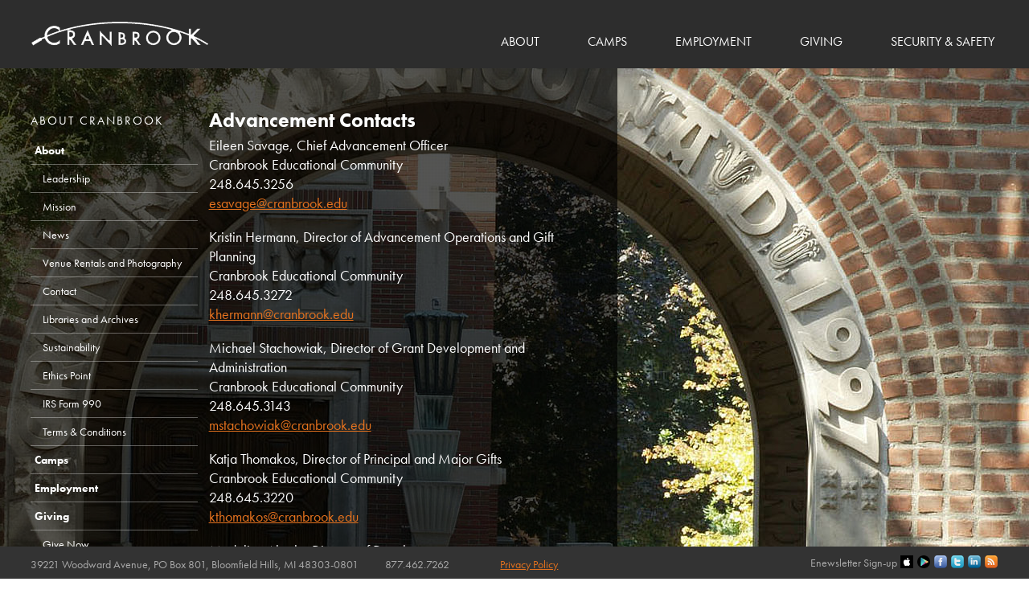

--- FILE ---
content_type: text/html; charset=utf-8
request_url: https://cranbrook.edu/giving/contact
body_size: 5116
content:
<!DOCTYPE html PUBLIC "-//W3C//DTD XHTML+RDFa 1.0//EN"
  "http://www.w3.org/MarkUp/DTD/xhtml-rdfa-1.dtd">
<html xmlns="http://www.w3.org/1999/xhtml" xml:lang="en" version="XHTML+RDFa 1.0" dir="ltr"
  xmlns:fb="https://ogp.me/ns/fb#"
  xmlns:og="https://ogp.me/ns#">

<head profile="http://www.w3.org/1999/xhtml/vocab">
  <meta http-equiv="Content-Type" content="text/html; charset=utf-8" />
<link rel="shortcut icon" href="https://cranbrook.edu/sites/default/files/cec_0.png" type="image/png" />
<meta name="description" content="Eileen Savage, Chief Advancement OfficerCranbrook Educational Community248.645.3256esavage@cranbrook.eduKristin Hermann, Director of Advancement Operations and Gift PlanningCranbrook Educational Community248.645.3272khermann@cranbrook.eduMichael Stachowiak, Director of Grant Development and AdministrationCranbrook Educational Community248.645.3143mstachowiak@cranbrook.eduKatja" />
<meta name="generator" content="Drupal 7 (https://www.drupal.org)" />
<link rel="canonical" href="https://cranbrook.edu/giving/contact" />
<link rel="shortlink" href="https://cranbrook.edu/node/165" />
<meta property="og:site_name" content="Cranbrook" />
<meta property="og:type" content="article" />
<meta property="og:url" content="https://cranbrook.edu/giving/contact" />
<meta property="og:title" content="Advancement Contacts" />
<meta property="og:description" content="Eileen Savage, Chief Advancement OfficerCranbrook Educational Community248.645.3256esavage@cranbrook.eduKristin Hermann, Director of Advancement Operations and Gift PlanningCranbrook Educational Community248.645.3272khermann@cranbrook.eduMichael Stachowiak, Director of Grant Development and AdministrationCranbrook Educational Community248.645.3143mstachowiak@cranbrook.eduKatja Thomakos, Director of Principal and Major GiftsCranbrook Educational Community248.645.3220kthomakos@cranbrook.eduMadeline Aberle, Director of DevelopmentCranbrook Institute of Science248.645.3576maberle@cranbrook.eduDill" />
<meta property="og:updated_time" content="2025-09-29T13:58:28-04:00" />
<meta property="article:published_time" content="2020-08-26T17:13:18-04:00" />
<meta property="article:modified_time" content="2025-09-29T13:58:28-04:00" />
    <meta name="viewport" content="width=device-width, initial-scale=1, maximum-scale=1, minimum-scale=1, user-scalable=no" />
  <title>Advancement Contacts | Cranbrook</title>
  <link type="text/css" rel="stylesheet" href="https://cranbrook.edu/sites/default/files/css/css_xE-rWrJf-fncB6ztZfd2huxqgxu4WO-qwma6Xer30m4.css" media="all" />
<link type="text/css" rel="stylesheet" href="https://cranbrook.edu/sites/default/files/css/css_hYCLW089C9S9sP3ZYkuG6R-Q5ZHbEhblZBFjwZ_bE_I.css" media="all" />
<link type="text/css" rel="stylesheet" href="https://cranbrook.edu/sites/default/files/css/css_zCnnR1FtBuIcdXq1G2f0iZT4aFgiVrnSpZUKP0fB-FE.css" media="all" />
<link type="text/css" rel="stylesheet" href="https://cranbrook.edu/sites/default/files/css/css_EhpKvTrCvzBoBUXAjvj9Mhd27d_VyPt1NDsY8pPtKpI.css" media="all" />
    <!--[if IE 9]>
  <link type="text/css" rel="stylesheet" media="all" href="/sites/all/themes/custom/cb/css/ie9.css" />
    <![endif]-->
    <!--[if lte IE 8]>
  		<link type="text/css" rel="stylesheet" media="all" href="/sites/all/themes/custom/cb/css/ie.css" />
		<script type="text/javascript" src="/sites/all/themes/custom/cb/js/css3-mediaqueries.js"></script>
    <![endif]-->
  <script type="text/javascript" src="https://cranbrook.edu/sites/default/files/js/js_2KlXA4Z5El1IQFVPxDN1aX5mIoMSFWGv3vwsP77K9yk.js"></script>
<script type="text/javascript" src="https://cranbrook.edu/sites/default/files/js/js_Pt6OpwTd6jcHLRIjrE-eSPLWMxWDkcyYrPTIrXDSON0.js"></script>
<script type="text/javascript" src="https://cranbrook.edu/sites/default/files/js/js_onbE0n0cQY6KTDQtHO_E27UBymFC-RuqypZZ6Zxez-o.js"></script>
<script type="text/javascript" src="https://cranbrook.edu/sites/default/files/js/js_OH49DVLCx_ZMExPCfU2XyqKo9atLmIXxURfZCc5rbQc.js"></script>
<script type="text/javascript" src="https://www.googletagmanager.com/gtag/js?id=G-HPRLDC6KY7"></script>
<script type="text/javascript">
<!--//--><![CDATA[//><!--
window.dataLayer = window.dataLayer || [];function gtag(){dataLayer.push(arguments)};gtag("js", new Date());gtag("set", "developer_id.dMDhkMT", true);gtag("config", "G-HPRLDC6KY7", {"groups":"default"});
//--><!]]>
</script>
<script type="text/javascript">
<!--//--><![CDATA[//><!--
jQuery.extend(Drupal.settings, {"basePath":"\/","pathPrefix":"","setHasJsCookie":0,"ajaxPageState":{"theme":"cb","theme_token":"h-qp4TxnPCpoxIfyuGjrKUdu8pyh4IMSagvH_uSXxMM","js":{"https:\/\/cranbrook.edu\/sites\/default\/files\/google_tag\/cec_ga4\/google_tag.script.js":1,"sites\/all\/modules\/contrib\/jquery_update\/replace\/jquery\/1.12\/jquery.min.js":1,"misc\/jquery-extend-3.4.0.js":1,"misc\/jquery-html-prefilter-3.5.0-backport.js":1,"misc\/jquery.once.js":1,"misc\/drupal.js":1,"sites\/all\/modules\/contrib\/jquery_update\/js\/jquery_browser.js":1,"misc\/form-single-submit.js":1,"sites\/all\/modules\/contrib\/lightbox2\/js\/lightbox.js":1,"sites\/all\/modules\/contrib\/google_analytics\/googleanalytics.js":1,"https:\/\/www.googletagmanager.com\/gtag\/js?id=G-HPRLDC6KY7":1,"0":1},"css":{"modules\/system\/system.base.css":1,"modules\/system\/system.menus.css":1,"modules\/system\/system.messages.css":1,"modules\/system\/system.theme.css":1,"modules\/field\/theme\/field.css":1,"modules\/node\/node.css":1,"modules\/search\/search.css":1,"modules\/user\/user.css":1,"sites\/all\/modules\/contrib\/views\/css\/views.css":1,"sites\/all\/modules\/contrib\/ctools\/css\/ctools.css":1,"sites\/all\/modules\/contrib\/lightbox2\/css\/lightbox.css":1,"sites\/all\/themes\/custom\/cb\/css\/boiler.css":1,"sites\/all\/themes\/custom\/cb\/css\/style.css":1,"sites\/all\/themes\/custom\/cb\/css\/cb.css":1}},"lightbox2":{"rtl":0,"file_path":"\/(\\w\\w\/)public:\/","default_image":"\/sites\/all\/modules\/contrib\/lightbox2\/images\/brokenimage.jpg","border_size":10,"font_color":"000","box_color":"fff","top_position":"","overlay_opacity":"0.8","overlay_color":"000","disable_close_click":true,"resize_sequence":0,"resize_speed":400,"fade_in_speed":400,"slide_down_speed":600,"use_alt_layout":false,"disable_resize":false,"disable_zoom":false,"force_show_nav":false,"show_caption":true,"loop_items":false,"node_link_text":"View Image Details","node_link_target":false,"image_count":"Image !current of !total","video_count":"Video !current of !total","page_count":"Page !current of !total","lite_press_x_close":"press \u003Ca href=\u0022#\u0022 onclick=\u0022hideLightbox(); return FALSE;\u0022\u003E\u003Ckbd\u003Ex\u003C\/kbd\u003E\u003C\/a\u003E to close","download_link_text":"","enable_login":false,"enable_contact":false,"keys_close":"c x 27","keys_previous":"p 37","keys_next":"n 39","keys_zoom":"z","keys_play_pause":"32","display_image_size":"original","image_node_sizes":"()","trigger_lightbox_classes":"","trigger_lightbox_group_classes":"","trigger_slideshow_classes":"","trigger_lightframe_classes":"","trigger_lightframe_group_classes":"","custom_class_handler":0,"custom_trigger_classes":"","disable_for_gallery_lists":true,"disable_for_acidfree_gallery_lists":true,"enable_acidfree_videos":true,"slideshow_interval":5000,"slideshow_automatic_start":true,"slideshow_automatic_exit":true,"show_play_pause":true,"pause_on_next_click":false,"pause_on_previous_click":true,"loop_slides":false,"iframe_width":600,"iframe_height":400,"iframe_border":1,"enable_video":false,"useragent":"Mozilla\/5.0 (Macintosh; Intel Mac OS X 10_15_7) AppleWebKit\/537.36 (KHTML, like Gecko) Chrome\/131.0.0.0 Safari\/537.36; ClaudeBot\/1.0; +claudebot@anthropic.com)"},"googleanalytics":{"account":["G-HPRLDC6KY7"],"trackOutbound":1,"trackMailto":1,"trackDownload":1,"trackDownloadExtensions":"7z|aac|arc|arj|asf|asx|avi|bin|csv|doc(x|m)?|dot(x|m)?|exe|flv|gif|gz|gzip|hqx|jar|jpe?g|js|mp(2|3|4|e?g)|mov(ie)?|msi|msp|pdf|phps|png|ppt(x|m)?|pot(x|m)?|pps(x|m)?|ppam|sld(x|m)?|thmx|qtm?|ra(m|r)?|sea|sit|tar|tgz|torrent|txt|wav|wma|wmv|wpd|xls(x|m|b)?|xlt(x|m)|xlam|xml|z|zip"},"urlIsAjaxTrusted":{"\/giving\/contact":true}});
//--><!]]>
</script>
  <script>
      jQuery(document).ready(function() {
          if (jQuery.browser.msie && jQuery.browser.version >= 10) {
              jQuery('body').addClass('ie10');
          }
      });
  </script>
  <script type="text/javascript" src="//use.typekit.net/sui0ogq.js"></script>
  <script type="text/javascript">try{Typekit.load();}catch(e){}</script>
</head>
<body class="html not-front not-logged-in one-sidebar sidebar-first page-node page-node- page-node-165 node-type-page" >
  <div id="skip-link">
    <a href="#main-content" class="element-invisible element-focusable">Skip to main content</a>
  </div>
    <div class="region region-page-top">
    <noscript aria-hidden="true"><iframe src="https://www.googletagmanager.com/ns.html?id=GTM-WF732W6" height="0" width="0" style="display:none;visibility:hidden"></iframe></noscript>
  </div>
  
    <div id="page-wrapper"><div id="page">

    <div id="header"><div class="section clearfix">

              <a href="/" title="Home" rel="home" id="logo">
          <img src="https://cranbrook.edu/sites/all/themes/custom/cb/logo.png" alt="Home" />
        </a>
      
      
                    <div id="navigation"><div class="section">
          <ul id="main-menu" class="links inline clearfix"><li class="menu-251 first"><a href="/about">About</a></li>
<li class="menu-567"><a href="/summer-camp">Camps</a></li>
<li class="menu-460"><a href="/employment">Employment</a></li>
<li class="menu-274 active-trail"><a href="/giving" class="active-trail">Giving</a></li>
<li class="menu-3621 last"><a href="/security-safety">Security &amp; Safety</a></li>
</ul>                  </div></div> <!-- /.section, /#navigation -->
          </div></div> <!-- /.section, /#header -->




    <div id="main-wrapper"><div id="main" class="clearfix">

      <div id="content" class="column">


                  <div class="section">
                <a id="main-content"></a>
                <h1 class="title" id="page-title">Advancement Contacts</h1>                <div class="tabs"></div>                          <div class="region region-content">
    <div id="block-system-main" class="block block-system">

    
  <div class="content">
    <div id="node-165" class="node node-page clearfix">

  
      
  
  <div class="content">
    <div class="field field-name-body field-type-text-with-summary field-label-hidden"><div class="field-items"><div class="field-item even"><p>Eileen Savage, Chief Advancement Officer<br />Cranbrook Educational Community<br />248.645.3256<br /><a href="mailto:esavage@cranbrook.edu">esavage@cranbrook.edu</a></p><p>Kristin Hermann, Director of Advancement Operations and Gift Planning<br />Cranbrook Educational Community<br />248.645.3272<br /><a href="mailto:khermann@cranbrook.edu">khermann@cranbrook.edu</a></p><p>Michael Stachowiak, Director of Grant Development and Administration<br />Cranbrook Educational Community<br />248.645.3143<br /><a href="mailto:mstachowiak@cranbrook.edu">mstachowiak@cranbrook.edu</a></p><p>Katja Thomakos, Director of Principal and Major Gifts<br />Cranbrook Educational Community<br />248.645.3220<br /><a href="mailto:kthomakos@cranbrook.edu">kthomakos@cranbrook.edu</a></p><p>Madeline Aberle, Director of Development<br />Cranbrook Institute of Science<br />248.645.3576<br /><a href="mailto:maberle@cranbrook.edu">maberle@cranbrook.edu</a></p><p>Dillon Brown, Director of Development<br />Cranbrook Horizons-Upward Bound<br />248.645.3137<br /><a href="mailto:dbrown1@cranbrook.edu">dbrown1@cranbrook.edu</a></p><p>Amy Klein, Director of Development<br />Cranbrook Center for Collections and Research<br />248.645.3215<br /><a href="mailto:aklein@cranbrook.edu">aklein@cranbrook.edu</a></p><p>Regan LaFontaine, Director of Advancement<br />Cranbrook Schools<br />248.645.3221<br /><a href="mailto:rlafontaine@cranbrook.edu">rlafontaine@cranbrook.edu</a></p><p>Eric Franchy, PR Manager<br />Cranbrook House &amp; Gardens<br />248.645.3162<br /><a href="mailto:efranchy@cranbrook.edu">efranchy@cranbrook.edu</a></p></div></div></div>  </div>

  
  
</div>
  </div>
</div>
  </div>
              </div></div> <!-- /.section, /#content -->

              <div id="sidebar-first" class="column sidebar"><div class="section">
            <div class="region region-sidebar-first">
    <div id="block-system-main-menu" class="block block-system block-menu">

    <h2>About Cranbrook</h2>
  
  <div class="content">
    <ul class="menu"><li class="first expanded"><a href="/about">About</a><ul class="menu"><li class="first collapsed"><a href="/about/leadership">Leadership</a></li>
<li class="collapsed"><a href="/about/mission">Mission</a></li>
<li class="collapsed"><a href="/news">News</a></li>
<li class="leaf"><a href="/about/venue-rentals-photography">Venue Rentals and Photography</a></li>
<li class="leaf"><a href="/contact">Contact</a></li>
<li class="leaf"><a href="http://library.cranbrook.edu" target="_blank">Libraries and Archives</a></li>
<li class="leaf"><a href="/about/sustainability">Sustainability</a></li>
<li class="leaf"><a href="https://secure.ethicspoint.com/domain/en/report_custom.asp?clientid=6844">Ethics Point</a></li>
<li class="leaf"><a href="/about/irs-form-990">IRS Form 990</a></li>
<li class="last leaf"><a href="/about/terms-conditions">Terms &amp; Conditions</a></li>
</ul></li>
<li class="leaf"><a href="/summer-camp">Camps</a></li>
<li class="leaf"><a href="/employment">Employment</a></li>
<li class="expanded active-trail"><a href="/giving" class="active-trail">Giving</a><ul class="menu"><li class="first leaf"><a href="https://host.nxt.blackbaud.com/donor-form/?svcid=renxt&amp;formId=8eb1d154-4fde-4b15-8fe9-1be1e4d3f506&amp;envid=p-rDycb5pQxk-jasoVyrfPVA&amp;zone=usa" target="_blank">Give Now</a></li>
<li class="leaf"><a href="/giving/how-to-give">How to Give</a></li>
<li class="leaf"><a href="/giving/types-of-giving">Types of Giving</a></li>
<li class="leaf"><a href="/giving/gift-policies">Gift Policies</a></li>
<li class="leaf"><a href="/giving/news">Giving News</a></li>
<li class="leaf active-trail"><a href="/giving/contact" class="active-trail active">Advancement Contacts</a></li>
<li class="leaf"><a href="/giving/advancement-leadership">Advancement Leadership</a></li>
<li class="last leaf"><a href="https://host.nxt.blackbaud.com/donor-form?svcid=renxt&amp;formId=e0eac98f-9d0c-42b5-b160-c936e6605278&amp;envid=p-rDycb5pQxk-jasoVyrfPVA&amp;zone=usa" target="_blank">DiMarco Endowment Campaign</a></li>
</ul></li>
<li class="last expanded"><a href="/security-safety">Security &amp; Safety</a><ul class="menu"><li class="first leaf"><a href="/security-safety/services-provided">Services Provided</a></li>
<li class="leaf"><a href="/cranbrook-security-safety/parking-rules-regulations">Parking Rules &amp; Regulations</a></li>
<li class="leaf"><a href="/security-safety/emergency-operations">Emergency Operations</a></li>
<li class="leaf"><a href="/cranbrook-security-safety/alice">A.L.I.C.E.</a></li>
<li class="leaf"><a href="/security-safety/general-policies">General Policies</a></li>
<li class="leaf"><a href="/security-safety/reporting-drills-clery">Reporting (Drills &amp; CLERY)</a></li>
<li class="leaf"><a href="/cranbrook-security-safety/lost-found">Lost &amp; Found</a></li>
<li class="last leaf"><a href="/cranbrook-security-safety/training">Training</a></li>
</ul></li>
</ul>  </div>
</div>
<div id="block-search-form" class="block block-search">

    
  <div class="content">
    <form action="/giving/contact" method="post" id="search-block-form" accept-charset="UTF-8"><div><div class="container-inline">
      <h2 class="element-invisible">Search form</h2>
    <div class="form-item form-type-textfield form-item-search-block-form">
  <label class="element-invisible" for="edit-search-block-form--2">Search </label>
 <input title="Enter the terms you wish to search for." type="text" id="edit-search-block-form--2" name="search_block_form" value="" size="15" maxlength="128" class="form-text" />
</div>
<div class="form-actions form-wrapper" id="edit-actions"><input type="submit" id="edit-submit" name="op" value="Search" class="form-submit" /></div><input type="hidden" name="form_build_id" value="form-RqWDNEl-qH2VS3fqeUBYvROKWrqdh30IRsQkju057cU" />
<input type="hidden" name="form_id" value="search_block_form" />
</div>
</div></form>  </div>
</div>
  </div>
        </div></div> <!-- /.section, /#sidebar-first -->
      
      
    </div></div> <!-- /#main, /#main-wrapper -->

    <div id="footer"><div class="section">
        <div class="region region-footer">
    <div id="block-block-1" class="block block-block">

    
  <div class="content">
    <address>39221 Woodward Avenue, PO Box 801, Bloomfield Hills, MI 48303-0801 <span>877.462.7262</span> <span><a href="/privacy-policy" target="_blank">Privacy Policy</a></span></address><div class="feed"><a href="http://visitor.constantcontact.com/d.jsp?m=1102801309226&amp;p=oi" target="_blank">Enewsletter Sign-up</a> <a href="https://itunes.apple.com/us/app/cranbrook-educational-community/id1271776900?ls=1&amp;mt=8" target="_blank"><img alt="" src="/sites/default/files/uploads/appstore-icon-apple.svg" style="width: 16px; height: 16px;" /></a> <a href="https://play.google.com/store/apps/details?id=com.toursphere.cranbrook" target="_blank"><img alt="" src="/sites/default/files/uploads/playstore-icon.png" style="width: 16px; height: 16px;" /></a> <a href="https://www.facebook.com/cranbrookedu" target="_blank"><img alt="" src="/sites/default/files/uploads/facebook_32.png" style="width: 16px; height: 16px; margin-right: 0px; margin-left: 0px;" /></a> <a href="https://twitter.com/cranbrookedu" target="_blank"><img alt="" src="/sites/default/files/uploads/twitter_32.png" style="width: 16px; height: 16px;" /></a> <a href="https://www.linkedin.com/company/54609?trk=prof-exp-company-name" target="_blank"><img alt="" src="/sites/default/files/uploads/linkedin_32.png" style="width: 16px; height: 16px;" /></a> <a class="feed-icon" href="/news.xml" title="Subscribe to News"><img alt="Subscribe to News" src="/sites/default/files/uploads/rss_32.png" style="width: 16px; height: 16px;" /></a></div>  </div>
</div>
  </div>
    </div></div> <!-- /.section, /#footer -->

  </div></div> <!-- /#page, /#page-wrapper -->
    	  <script src="//rum-static.pingdom.net/pa-624ed3e99034fb0011000abc.js" async></script>  
</body>
</html>


--- FILE ---
content_type: text/css
request_url: https://cranbrook.edu/sites/default/files/css/css_EhpKvTrCvzBoBUXAjvj9Mhd27d_VyPt1NDsY8pPtKpI.css
body_size: 4939
content:
html,body,div,span,applet,object,iframe,h1,h2,h3,h4,h5,h6,p,blockquote,pre,a,abbr,acronym,address,big,cite,code,del,dfn,em,font,img,ins,kbd,q,s,samp,small,strike,strong,sub,sup,tt,var,b,u,i,center,dl,dt,dd,ol,ul,li,fieldset,form,label,legend,table,caption,tbody,tfoot,thead,tr,th,td{margin:0;padding:0;border:0;outline:0;font-size:100%;vertical-align:baseline;background:transparent}body{line-height:1}ol,ul{list-style:none}blockquote,q{quotes:none}blockquote:before,blockquote:after,q:before,q:after{content:'';content:none}:focus{outline:0}ins{text-decoration:none}del{text-decoration:line-through}table{border-collapse:collapse;border-spacing:0}body{font:13px/1.5 Helvetica,Arial,'Liberation Sans',FreeSans,sans-serif}a:focus{outline:1px dotted invert}hr{border-color:#ccc;border-style:solid;border-width:1px 0 0;clear:both;height:0}h1{font-size:25px}h2{font-size:23px}h3{font-size:21px}h4{font-size:19px}h5{font-size:17px}h6{font-size:15px}ol{list-style:decimal}ul{list-style:square}li{margin-left:30px}p,dl,hr,ol,ul,pre,table,address,fieldset{margin-bottom:18px;margin-top:0px;}h1,h2,h3,h4,h5,h6{margin-bottom:8px;}header,footer,article,section,aside,nav,details,hgroup{display:block;}.small{font-size:.8em;margin-bottom:1.875em;line-height:1.875em;}.large{font-size:1.2em;line-height:2.5em;margin-bottom:1.25em;}.hide{display:none;}.quiet{color:#666;}.loud{color:#000;}.highlight{background:#ff0;}.added{background:#060;color:#fff;}.removed{background:#900;color:#fff;}.first{margin-left:0;padding-left:0;}.last{margin-right:0;padding-right:0;}.top{margin-top:0;padding-top:0;}.bottom{margin-bottom:0;padding-bottom:0;}.nonlist{list-style:none;margin:0;padding:0;}.nonlist li{padding:0;margin:0;}label{font-weight:bold;}fieldset{padding:1.4em;margin:0 0 1.5em 0;border:1px solid #ccc;}legend{font-weight:bold;font-size:1.2em;}input.text,input.title,textarea,select{margin:0.5em 0;border:1px solid #bbb;}input.text:focus,input.title:focus,textarea:focus,select:focus{border:1px solid #666;}input.text,input.title{width:300px;padding:5px;}input.title{font-size:1.5em;}textarea{width:390px;height:250px;padding:5px;}form ol,form ul{list-style:none;margin:1em 0 0 0;padding:0;}form ol li,form ul li{clear:both;height:1.5em;}form ol label,form ul label{float:left;}form ol input,form ol textarea,form ol select,form ul input,form ul textarea,form ul select{float:right;}.error,.notice,.success{padding:.8em;margin-bottom:1em;border:2px solid #ddd;}.error{background:#FBE3E4;color:#8a1f11;border-color:#FBC2C4;}.notice{background:#FFF6BF;color:#514721;border-color:#FFD324;}.success{background:#E6EFC2;color:#264409;border-color:#C6D880;}.error a{color:#8a1f11;}.notice a{color:#514721;}.success a{color:#264409;}.tac,.center{text-align:center;}.tal{text-align:left;}.tar{text-align:right;}.fl,.left{float:left;}.fr,.right{float:right;}img.alignleft,img.left{float:left;margin:0 20px 20px 0;padding:5px;border:1px solid #999;}img.alignright,img.right{float:right;margin:0 0 20px 20px;padding:5px;border:1px solid #999;}img.center{text-align:center;margin:0 auto;}.imgfl{float:left;margin-right:18px;}.imgfr{float:right;margin-left:18px;}.clear{clear:both;}.clearfix:after{content:".";display:block;height:0;clear:both;visibility:hidden;}.nolist,.nolist li{margin:0;padding:0;list-style:none;}.two-column{-webkit-column-count :2;-webkit-column-gap :20px;-moz-column-count :2;-moz-column-gap :20px;}.three-column{-webkit-column-count :3;-webkit-column-gap :20px;-moz-column-count :3;-moz-column-gap :20px;}.four-column{-webkit-column-count :4;-webkit-column-gap :20px;-moz-column-count :4;-moz-column-gap :20px;}.six-column{-webkit-column-count :6;-webkit-column-gap :20px;-moz-column-count :6;-moz-column-gap :20px;}.eight-column{-webkit-column-count :8;-webkit-column-gap :20px;-moz-column-count :8;-moz-column-gap :20px;}.light-shadow{text-shadow:rgba(0,0,0,.5) 1px 1px 1px;}.heavy-shadow{text-shadow:rgba(0,0,0,.8) 2px 2px 2px;}.box-shadow{-moz-box-shadow:2px 2px 5px #000;-webkit-box-shadow:2px 2px 5px #000;box-shadow:2px 2px 5px #000;}.small-rnd{-webkit-border-radius:6px;-moz-border-radius:6px;-khtml-border-radius:6px;border-radius:6px;}.large-rnd{-webkit-border-radius:12px;-moz-border-radius:12px;-khtml-border-radius:12px;border-radius:12px;}
html{background:none}body{background:none}html,body{margin:0;font:normal 18px/24px 'betecknalowercasemedium',arial,helvetica,san-serif;height:100%;}article,section,header,footer,nav,aside,hgroup{display:block;}#page{width:100%;height:100%;margin:0 auto;}#header{height:85px;background:#2d2d2d;padding:0 3%;width:94%;}#header nav ul{float:right;list-style:none;margin:0;padding:40px 0 0 0;}#header nav ul li{float:left;margin:0 0px 0 50px;padding:0;}#header nav ul li a{display:block;padding:0px 5px;text-transform:uppercase;color:#fff;text-decoration:none;font-size:16px;}#header nav ul li a:hover{background:#555;border-radius:2px;color:#fff;}a{color:#e4721e;}a:hover{color:#ff9c53;}#header #logo{float:left;width:223px;height:39px;margin-top:20px}#header #logo a{display:block;background:url(/sites/all/themes/custom/cb/css/images/logo.png);height:39px;text-indent:100%;white-space:nowrap;overflow:hidden;width:223px;}#content_inner{width:54%;background:rgba(0,0,0,.65);padding:3%;}#content_inner{}#content_inner article{width:68%;float:right;color:#fff;padding-top:15px;}#content_inner aside{width:30%;float:left;color:#fff;padding-top:15px;}#content_inner h2{font-size:20px;margin-top:30px}body.innerpage #page{background:url(/sites/all/themes/custom/cb/css/images/bgs/iphoto4.jpg) right center fixed;height:auto;}aside h3{text-transform:uppercase;font-size:15px;letter-spacing:2px;font-weight:normal;}aside nav ul{list-style:none;margin:0;padding:0;}aside nav ul li{list-style:none;margin:0;border-bottom:1px solid rgba(255,255,255,.35);}aside nav ul li a{color:#fff;font-size:14px;font-weight:bold;padding:5px;display:block;text-decoration:none;}aside nav ul ul li{border-bottom:0px;}aside nav ul ul li a{font-weight:normal;padding:0 0 0 15px;}aside nav ul ul{padding-bottom:5px;}aside nav ul li a:hover{background:rgba(255,255,255,.15);color:#fff;}.navigation_tabs{padding-bottom:18px;}.navigation_tabs ul{list-style:none;margin:0;padding:10px 0 0 10px;position:relative;width:100%;overflow:hidden;}.navigation_tabs ul li{float:left;margin:0 5px 0 0;padding:0;}.navigation_tabs ul li a{padding:1px 10px;display:block;background:rgba(255,255,255,.15);border:1px solid rgba(255,255,255,.35);border-bottom:0px;border-radius:2px 2px 0 0;color:#fff;text-decoration:none;}.navigation_tabs ul li a:hover{background:rgba(255,255,255,.25);}.navigation_tabs ul li.active a{background:none;border-bottom:0px;}.navigation_tabs ul li.active{position:relative;}.navigation_tabs ul li.active:after,.navigation_tabs ul li.active:before{display:block;content:'';position:absolute;bottom:0px;height:0px;width:999em;border-bottom:1px solid rgba(255,255,255,.35);pointer-events:none;}.navigation_tabs ul li.active:before{right:100%;margin-right:0px;}.navigation_tabs ul li.active:after{left:100%;margin-left:0px;}#content.home1{background:url(/sites/all/themes/custom/cb/css/images/bgs/home1.jpg) no-repeat center center #333;}#content.home2{background:url(/sites/all/themes/custom/cb/css/images/bgs/home2.jpg) no-repeat center center #333;}#content.home3{background:url(/sites/all/themes/custom/cb/css/images/bgs/home3.jpg) no-repeat center center #333;}#content.home4{background:url(/sites/all/themes/custom/cb/css/images/bgs/home4.jpg) no-repeat center center #333;}#content.home5{background:url(/sites/all/themes/custom/cb/css/images/bgs/home5.jpg) no-repeat center center #333;}#content.home6{background:url(/sites/all/themes/custom/cb/css/images/bgs/home6.jpg) no-repeat center center #333;}#content.home7{background:url(/sites/all/themes/custom/cb/css/images/bgs/home7.jpg) no-repeat center center #333;}.hgroup ul.actions{list-style:none;margin:8px 0 0 0;padding:0;width:100%;}.hgroup ul.actions li{font-size:14px;margin:0;padding:4px 0 0 0;width:100%;}.hgroup ul.actions li.lm{position:absolute;bottom:15px;width:100%;text-align:center;left:0;}.hgroup ul.actions li a{color:#fff;font-size:14px;text-decoration:none;}.hgroup ul.actions li a span{background:url(/sites/all/themes/custom/cb/css/images/nav/down-arrow.png) no-repeat;display:block;width:29px;height:29px;margin:0px auto 0 auto;font-size:11px;}.hgroup ul.actions li a:hover{background-position:-3px -46px;}.hgroup p.cta{text-align:center;}.hgroup p.cta a{color:#000;background:url(/sites/all/themes/custom/cb/css/images/nav/right-arrow.gif) -4px -5px no-repeat #fff;font-size:18px;padding:2px 10px 4px 35px;border-radius:12px;height:60px;line-height:40px;text-decoration:none;}.hgroup p.cta a:hover{background-position:-3px -46px;}#footer{position:fixed;width:94%;left:0;bottom:0;height:30px;background:#333;padding:10px 3% 0 3%;color:#fff;z-index:5;}#footer address{font-style:normal;font-size:14px;color:#aaa;}#footer address span{padding:0 30px;}#house-gardens div.background{background:url(/sites/all/themes/custom/cb/css/images/bgs/house-gardens.jpg) bottom center no-repeat;}#institute-science div.background{background:url(/sites/all/themes/custom/cb/css/images/bgs/cran-sci.jpg) left center no-repeat;}#art-museum div.background{background:url(/sites/all/themes/custom/cb/css/images/bgs/art-center.jpg) top center no-repeat;}#center div.background{background:url(/sites/all/themes/custom/cb/css/images/bgs/center.jpg) bottom center no-repeat;}#academy div.background{background:url(/sites/all/themes/custom/cb/css/images/bgs/cbook-schools.jpg) bottom right no-repeat;}#schools div.background{background:url(/sites/all/themes/custom/cb/css/images/bgs/schools.jpg) center right no-repeat;}table.contact_list{width:100%;}table.contact_list strong{display:block;}table.contact_list span{display:block;padding-top:5px;}table.contact_list td{padding:20px 5px 20px 5px;}ul.slides{list-style:none;margin:0;padding:0;height:auto;position:relative;}ul.slides li{margin:0;padding:0;list-style:none;display:none;width:100%;height:auto;position:relative;}ul.slides li img{width:100%;display:block;height:auto;border:10px solid #fff;}.flex-container a:active,.flexslider a:active,.flex-container a:focus,.flexslider a:focus{outline:none;}.slides,.flex-control-nav,.flex-direction-nav{margin:0;padding:0;list-style:none;}.flexslider{margin:0;padding:0;}.flexslider .slides > li{display:none;-webkit-backface-visibility:hidden;}.flexslider .slides img{width:100%;display:block;}.flex-pauseplay span{text-transform:capitalize;}.slides:after{content:".";display:block;clear:both;visibility:hidden;line-height:0;height:0;}html[xmlns] .slides{display:block;}* html .slides{height:1%;}.no-js .slides > li:first-child{display:block;}.timeline-list{list-style:none;margin:0 0 40px 0;padding:25px 0 0px 0;height:50px;border-bottom:6px solid #fff;}.timeline-list li{float:left;margin:0;padding:0 0 25px 0;background:url(/sites/all/themes/custom/cb/img/timeline.gif) center bottom no-repeat;text-align:center;}.timeline-list li a{text-decoration:none;font-weight:bold;font-size:14px;}.timeline-list li.active a{color:#fff;border-radius:12px;padding:2px 5px;}.five-elements li{width:20%;}.alphabet li{width:3.7%;}table{width:100%;}table tr td{padding:10px 5px;border-bottom:1px solid #999;}table tr th{font-size:14px;text-transform:uppercase;letter-spacing:1px;background:#999;}.article{}.section{}.aside{}.navigation{}#header{}#footer{}#content{}#content-main{}#content-sup{}#content-aside{}a{}a:hover{text-decoration:none;}a:vistied{}a:active{}#main-navigation{list-style:none;margin:0;padding:0;}#main-navigation li{}#main-navigation li a{}#footer-navigation{list-style:none;margin:0;padding:0;}#footer-navigation li{}#footer-navigation li a{}#secondary-navigation{list-style:none;margin:0;padding:0;}#breadcrumbs{list-style:none;margin:0 0 18px 0;padding:0;}#breadcrumbs li{display:inline;font-size:10px;color:#999;}#breadcrumbs li a{color:#666;}#skip-links{position:absolute;top:-500px;}table{}table tr{}table td{}summary{}th{}legend{}.adj-form{list-style:none;margin:0;padding:0;}.adj-form label{float:left;}.adj-form input,.adj-form textarea{float:right;padding:5px;font-family:arial,helvetica,san-serif;color:#333;}.adj-form li{clear:both;padding:10px 0 10px 0;}.adj-form input:focus,.adj-form textarea:focus{color:#000;}.norm-form{list-style:none;margin:0;padding:0;}.norm-form label{display:block;font-weight:bold;padding:0 0 5px 0;}.norm-form input,.norm-form textarea{padding:5px;font-family:arial,helvetica,san-serif;color:#333;}.norm-form input:focus,.norm-form textarea:focus{color:#000;}
html{background:url(/sites/all/themes/custom/cb/img/bgs/page.jpg) repeat fixed right top transparent;height:100%;}html.front{background-image:none;}#page-wrapper,#page,#main-wrapper,#main,#content{min-height:100%;}#main{width:54%;background:url(/sites/all/themes/custom/cb/img/bgs/main-bg.png);padding:3%;}body.front #main{background:none;}body{height:100%;}#content{width:68%;float:right;color:#fff;padding-top:15px;}#sidebar-first{width:30%;float:left;color:#fff;padding-top:15px;}#main h2{font-size:20px;margin-top:30px}#navigation ul{float:right;list-style:none outside none;margin:0;padding:40px 0 0;}#navigation ul li{float:left;margin:0 0 0 50px;padding:0;}#navigation ul li a{color:#FFFFFF;display:block;font-size:16px;padding:0 5px;text-decoration:none;text-transform:uppercase;}#navigation ul li a:hover{color:#f3f3f3;}#sidebar-first h2{font-size:15px;font-weight:normal;letter-spacing:2px;text-transform:uppercase;margin-top:0;margin-bottom:8px;}#sidebar-first ul.menu{list-style:none outside none;margin:0;padding:0;}#sidebar-first div.block{padding-bottom:40px;}#sidebar-first div.contextual-links-region p{margin-bottom:8px;}#sidebar-first div.contextual-links-region p a{text-decoration:none;font-size:14px;font-weight:bold;}#sidebar-first ul.menu li{list-style:none outside none;margin:0;padding:0;}#sidebar-first ul.menu li a{border-bottom:1px solid rgba(255,255,255,0.35);color:#FFFFFF;display:block;font-size:14px;font-weight:bold;padding:5px;text-decoration:none;}#sidebar-first ul.menu li a:hover{background:rgba(255,255,255,.15);color:white;}#sidebar-first ul.menu li a.active:before{content:"» ";}#sidebar-first ul.menu li.expanded > a.active:before{content:"";}#sidebar-first ul.menu li ul.menu li.expanded a.active-trail:before{content:"» ";}#sidebar-first ul.menu li.expanded.menu-mlid-423 a.active-trail:before{content:"» ";}#sidebar-first ul.menu li.expanded ul.menu li a{font-weight:normal;padding-left:15px;}.views-field-field-header-images img{width:477px;height:auto;border:10px solid #FFFFFF;}#block-views-page-header-slideshow-block{margin-bottom:41px;}h1{margin-bottom:7px;}th{padding:0px 12px;}#block-views-page-header-slideshow-block,#block-views-page-header-slideshow-block img{max-width:100%;}div.tabs ul.tabs{margin:0 0 10px 0;padding-left:0;}div.tabs ul.tabs li{margin-left:0;}#block-menu-block-6 ul.menu,#block-menu-block-1 ul.menu{list-style:none;list-style-image:none;margin:0;padding:10px 0 0 10px;position:relative;width:100%;overflow:hidden;border-bottom:1px solid rgba(255,255,255,.35);margin-bottom:20px;}#block-menu-block-6 ul.menu li,#block-menu-block-1 ul.menu li{list-style:none;list-style-image:none;float:left;margin:0 5px 0 0;padding:0;}#block-menu-block-6 ul.menu li.active-trail,#block-menu-block-1 ul.menu li.active-trail{position:relative;}#block-menu-block-6 ul.menu li a,#block-menu-block-1 ul.menu li a{padding:1px 10px;display:block;background:rgba(255,255,255,.15);border:1px solid rgba(255,255,255,.35);border-bottom:none;border-radius:2px 2px 0 0;color:white;text-decoration:none;}#block-menu-block-6 ul.menu li.active-trail a,#block-menu-block-1 ul.menu li.active-trail a{background:none;}#sidebar-first ul.menu li a.letter-tab,#sidebar-first ul.menu li a.page-tab{display:none;}#block-menu-block-5 ul.menu,#block-menu-block-3 ul.menu,#block-menu-block-2 ul.menu{list-style:none;list-style-image:none;margin:0 0 40px 0;padding:0;height:50px;border-bottom:6px solid #fff;}#block-menu-block-5 ul.menu li,#block-menu-block-3 ul.menu li,#block-menu-block-2 ul.menu li{list-style:none;list-style-image:none;float:left;margin:0;padding:0 0 25px 0;background:url(/sites/all/themes/custom/cb/img/timeline.gif)
    center bottom no-repeat;text-align:center;}#block-menu-block-5 ul.menu li a,#block-menu-block-3 ul.menu li a,#block-menu-block-2 ul.menu li a{text-decoration:none;font-weight:bold;font-size:14px;}#block-menu-block-5 ul.menu li.active a,#block-menu-block-3 ul.menu li.active a,#block-menu-block-2 ul.menu li.active a{color:#fff;border-radius:12px;padding:2px 5px;}#block-menu-block-3 ul.menu li,#block-menu-block-2 ul.menu li{width:3.8%;}#block-menu-block-5 ul.menu li{width:20%;}.hgroup,.hgroup p.cta{text-align:center;}.hgroup{background:url(/sites/all/themes/custom/cb/img/heading-bg.png) repeat scroll 0 0 transparent;border:1px solid rgba(255,255,255,0.35);box-shadow:5px 5px 25px rgba(0,0,0,0.15) inset;color:#FFFFFF;min-height:95px;padding:10% 10% 65px;position:relative;text-align:center;z-index:2;}#main .hgroup h2{color:#FFFFFF;font-size:23px;font-weight:normal;line-height:26px;margin-top:0;}.hgroup h2 a{color:#FFFFFF;text-decoration:none;}.hgroup h2 em,.hgroup h2 i{font-family:'Georgia','Times New Roman','Times',Serif;font-size:18px;font-style:italic;}.hgroup h2 em{display:block;}.hgroup h3,.hgroup p{text-align:left;}.node-site .hcontent{display:none;padding-top:30px;font-size:16px;}.hgroup h3{font-size:20px;line-height:24px;}.hgroup ul.actions li a span{background:url(/sites/all/themes/custom/cb/img/down-arrow.png) no-repeat scroll 0 0 transparent;display:block;font-size:11px;height:29px;margin:0 auto;width:29px;}.hgroup p.cta a{background-image:url(/sites/all/themes/custom/cb/img/right-arrow.gif);}.node-unpublished{background-color:transparent;}.view-home-page > div.view-content > div{padding:1%;width:14.66%;height:100%;background:url(/sites/all/themes/custom/cb/img/white-dot.png) repeat-y scroll right center transparent;cursor:pointer;float:left;position:relative;}.view-home-page > div.view-content > div div.background{display:none;height:100%;left:0;position:absolute;top:0;width:100%;z-index:1;background-position:center center;background-repeat:no-repeat;}.view-home-page .view-footer{padding:25px 3%;background:url(/sites/all/themes/custom/cb/img/heading-bg.png);position:absolute;bottom:40px;z-index:100;}body.toolbar .view-home-page .view-footer{bottom:155px;}.view-home-page .view-footer h3{font-weight:normal;color:#fff;text-align:center;}body.front #block-system-main .view .view-content,body.front #block-system-main .view,body.front #block-system-main .content,body.front #block-system-main,body.front #content .section .region-content,body.front #content .section,body.front #content,body.front #main,body.front #main-wrapper,body.front #page,body.front #page-wrapper,body.front,html{width:100%;height:100%;padding:0;}.view-home-page > div.view-content > div{height:92%;}.view-home-page .view-content:after{clear:both;content:".";display:block;height:0;visibility:hidden;}.view-home-page .view-content:after{clear:both;content:".";display:block;height:0;visibility:hidden;}body.bg-1 .view-home-page{background:url(/sites/all/themes/custom/cb/img/bgs/home1.jpg) no-repeat center center #333;}body.bg-2 .view-home-page{background:url(/sites/all/themes/custom/cb/img/bgs/home2.jpg) no-repeat center center #333;}body.bg-3 .view-home-page{background:url(/sites/all/themes/custom/cb/img/bgs/home3.jpg) no-repeat center center #333;}body.bg-4 .view-home-page{background:url(/sites/all/themes/custom/cb/img/bgs/home4.jpg) no-repeat center center #333;}body.bg-5 .view-home-page{background:url(/sites/all/themes/custom/cb/img/bgs/home5.jpg) no-repeat center center #333;}body.bg-6 .view-home-page{background:url(/sites/all/themes/custom/cb/img/bgs/home6.jpg) no-repeat center center #333;}body.bg-7 .view-home-page{background:url(/sites/all/themes/custom/cb/img/bgs/home7.jpg) no-repeat center center #333;}#block-views-sidebar-slideshow-block{float:right;width:40%;max-width:40%;margin-left:30px;padding:5px;border:1px solid rgba(255,255,255,0.35);}.views-field-field-sidebar-images-1{font-size:85%;}.view-sidebar-slideshow img{max-width:100%;width:100%;height:auto;}.views-slideshow-controls-text{background:#999;}.views-slideshow-controls-text a{color:white;text-decoration:none;font-size:85%;padding:3px 5px;}.views-slideshow-controls-text-pause{display:none;}.views-slideshow-controls-text-next{float:right;}.node-news .field-name-post-date{font-size:90%;margin-bottom:8px;}.node-teaser h2 a{color:#fff;text-decoration:none;}.node-news.node-teaser{border-bottom:1px solid rgba(255,255,255,0.35);padding-bottom:8px;margin-bottom:8px;}#footer div.feed{float:right;margin-top:-45px;}#footer div.feed a{font-style:normal;font-size:14px;color:#aaa;text-decoration:none;}#footer div.feed a img{margin-bottom:-2px;padding-right:1px;width:14px;height:14px;}#footer div.credit{margin-top:15px;}#footer div.credit,#footer div.credit a{font-style:normal;font-size:12px;color:#aaa;}body.ie10.not-front #main{width:70%;}@media only screen and (max-width:940px){#main{width:94%;}#content{float:none;width:94%;}#sidebar-first{float:none;width:94%;}.view-home-page .view-footer{position:static;}.view-home-page > div.view-content > div{float:none;height:auto;padding:10px 0;background:url(/sites/all/themes/custom/cb/img/white-dot.png) bottom repeat-x;width:100%;clear:both;}.view-home-page > div.view-content > div div.hgroup{width:50%;padding:2% 2% 50px 2%;min-height:0px;margin:0 auto;}.view-home-page .view-footer h3{font-weight:normal;color:#fff;text-align:center;}body.front #block-system-main .view .view-content,body.front #block-system-main .view,body.front #block-system-main .content,body.front #block-system-main,body.front #content .section .region-content,body.front #content .section,body.front #content,body.front #main,body.front #main-wrapper,body.front #page,body.front #page-wrapper,body.front,html{height:auto;}.hgroup h2{padding-bottom:12px;}.hgroup h2 em{display:inline;}#header{padding:0 3%;width:94%;}a#logo img{margin:10px 0 4px 0;}#header .section{text-align:center;}#header #navigation .section{text-align:center;}#header #navigation ul{float:none;margin:0 auto;padding-top:0;text-align:center;}#header #navigation ul  li{margin:0 0 0 15px;display:inline;float:none;text-align:center;}#header #navigation ul  li a{display:inline;}#footer div.feed{float:none;margin-top:0;}}@media only screen and (max-width:920px){#main{width:94%;}#content{float:none;width:94%;padding-top:30px 0;}#sidebar-first{float:none;width:94%;}#content{float:none;width:94%;}.hgroup h2 em{display:inline;}.hgroup h2 br{display:inline;}}@media only screen and (max-width:600px){.view-home-page > div.view-content > div div.hgroup{width:75%;}}@media only screen and (max-width:1655px){}@media only screen and (max-width:1100px){#navigation ul li{float:left;margin:0 0px 0 20px !important;padding:0;}.hgroup{min-height:150px;}}@media only screen and (max-width:940px){#navigation ul li{margin:0 0 0 15px;}#content{background-size:auto;background-attachment:fixed;height:auto;}#footer{position:static;height:auto;text-align:center;padding-bottom:25px;}#footer span{display:block;}#house-gardens div.background{background:url(/sites/all/themes/custom/cb/css/images/bgs/house-gardens.jpg) center center no-repeat;}#institute-science div.background{background:url(/sites/all/themes/custom/cb/css/images/bgs/cran-sci.jpg) left center no-repeat;}#art-museum div.background{background:url(/sites/all/themes/custom/cb/css/images/bgs/art-center.jpg) top center no-repeat;}#center div.background{background:url(/sites/all/themes/custom/cb/css/images/bgs/center.jpg) center center no-repeat;}#academy div.background{background:url(/sites/all/themes/custom/cb/css/images/bgs/cbook-schools.jpg) bottom center no-repeat;}#schools div.background{background:url(/sites/all/themes/custom/cb/css/images/bgs/schools.jpg) bottom right no-repeat;}#content_inner{width:74%;}}@media only screen and (max-width:920px){#header{height:auto;}#header #logo{float:none;margin:0 auto;padding:10px 0;}#header nav ul{float:none;margin:0 auto;text-align:center;padding-top:0px;}#header nav ul li{display:inline;text-align:center;float:none;}#header nav ul li a{display:inline;}#content_inner{width:94%;}#content_inner aside{float:none;width:94%;padding-top:30px 0;}#content_inner article{float:none;width:94%;}}


--- FILE ---
content_type: image/svg+xml
request_url: https://cranbrook.edu/sites/default/files/uploads/appstore-icon-apple.svg
body_size: 271
content:
<?xml version="1.0" encoding="utf-8"?>
<!-- Generator: Adobe Illustrator 19.1.0, SVG Export Plug-In . SVG Version: 6.00 Build 0)  -->
<svg version="1.1" id="US_UK_Download_on_the" xmlns="http://www.w3.org/2000/svg" xmlns:xlink="http://www.w3.org/1999/xlink"
	 x="0px" y="0px" viewBox="-134.5 231 40 40" style="enable-background:new -134.5 231 40 40;" xml:space="preserve">
<style type="text/css">
	.st0{fill:#FFFFFF;}
</style>
<rect x="-134.5" y="231" width="40" height="40"/>
<g>
	<g>
		<path class="st0" d="M-107.6,251.8c0-3.2,2.6-4.8,2.8-4.9c-1.5-2.2-3.9-2.5-4.7-2.5c-2-0.2-3.9,1.2-4.9,1.2s-2.6-1.2-4.2-1.1
			c-2.1,0-4.1,1.3-5.2,3.2c-2.3,3.9-0.6,9.7,1.6,12.9c1.1,1.6,2.4,3.3,4,3.2c1.6-0.1,2.2-1,4.2-1c1.9,0,2.5,1,4.2,1
			c1.7,0,2.8-1.6,3.9-3.1c1.3-1.8,1.8-3.5,1.8-3.6C-104.2,256.9-107.5,255.6-107.6,251.8z"/>
		<path class="st0" d="M-110.8,242.3c0.9-1.1,1.5-2.6,1.3-4.1c-1.3,0.1-2.8,0.9-3.8,1.9c-0.8,0.9-1.5,2.5-1.3,3.9
			C-113.1,244.2-111.7,243.4-110.8,242.3z"/>
	</g>
</g>
</svg>
